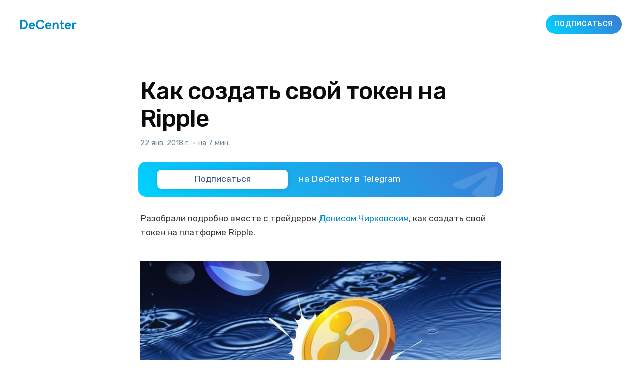

--- FILE ---
content_type: text/html; charset=utf-8
request_url: https://decenter.org/kak-sozdat-svoy-token-na-ripple/
body_size: 15077
content:
<!DOCTYPE html>
<html lang="ru" class="auto-color">
<head>

    <title>Как создать свой токен на Ripple</title>
    <meta charset="utf-8" />
    <meta http-equiv="X-UA-Compatible" content="IE=edge" />
    <meta name="HandheldFriendly" content="True" />
    <meta name="viewport" content="width=device-width, initial-scale=1.0" />

    <link rel="icon" href="/assets/favicon.png">
    <!-- <link rel="shortcut icon" href="/favicon.ico" type="image/png">-->

    <link rel="stylesheet" type="text/css" href="/assets/built/screen.css?v=6c7da54748" />
    
    <link rel="canonical" href="https://decenter.org/kak-sozdat-svoy-token-na-ripple/" />
    <meta name="referrer" content="no-referrer-when-downgrade" />
    
    <meta property="og:site_name" content="DeCenter" />
    <meta property="og:type" content="article" />
    <meta property="og:title" content="Как создать свой токен на Ripple" />
    <meta property="og:description" content="Разобрали подробно вместе с трейдером Денисом Чирковским, как создать свой токен на платформе Ripple. Выпуск своих токенов на платформе Ripple2017 год по праву можно назвать годом ICO-лихорадки. Новая форма привлечения инвестиций подарила миру сотни новых проектов, которые были профинансированы с помощью выпуска собственных токенов. В большинстве случаев, токены выпускаются на" />
    <meta property="og:url" content="https://decenter.org/kak-sozdat-svoy-token-na-ripple/" />
    <meta property="og:image" content="https://old.decenter.org/storage/posts/images/kak-sozdat-svoy-token-na-ripple.jpeg" />
    <meta property="article:published_time" content="2018-01-22T13:59:51.000Z" />
    <meta property="article:modified_time" content="2018-07-24T14:15:59.000Z" />
    
    <meta property="article:publisher" content="https://www.facebook.com/decenterorg" />
    <meta name="twitter:card" content="summary_large_image" />
    <meta name="twitter:title" content="Как создать свой токен на Ripple" />
    <meta name="twitter:description" content="Разобрали подробно вместе с трейдером Денисом Чирковским, как создать свой токен на платформе Ripple. Выпуск своих токенов на платформе Ripple2017 год по праву можно назвать годом ICO-лихорадки. Новая форма привлечения инвестиций подарила миру сотни новых проектов, которые были профинансированы с помощью выпуска собственных токенов. В большинстве случаев, токены выпускаются на" />
    <meta name="twitter:url" content="https://decenter.org/kak-sozdat-svoy-token-na-ripple/" />
    <meta name="twitter:image" content="https://old.decenter.org/storage/posts/images/kak-sozdat-svoy-token-na-ripple.jpeg" />
    <meta name="twitter:label1" content="Written by" />
    <meta name="twitter:data1" content="user" />
    <meta name="twitter:label2" content="Filed under" />
    <meta name="twitter:data2" content="" />
    <meta name="twitter:site" content="@decenterorg" />
    
    <script type="application/ld+json">
{
    "@context": "https://schema.org",
    "@type": "Article",
    "publisher": {
        "@type": "Organization",
        "name": "DeCenter",
        "url": "https://decenter.org/",
        "logo": {
            "@type": "ImageObject",
            "url": "https://decenter.org/favicon.ico",
            "width": 48,
            "height": 48
        }
    },
    "author": {
        "@type": "Person",
        "name": "user",
        "url": "https://decenter.org/author/user/",
        "sameAs": []
    },
    "headline": "Как создать свой токен на Ripple",
    "url": "https://decenter.org/kak-sozdat-svoy-token-na-ripple/",
    "datePublished": "2018-01-22T13:59:51.000Z",
    "dateModified": "2018-07-24T14:15:59.000Z",
    "image": {
        "@type": "ImageObject",
        "url": "https://old.decenter.org/storage/posts/images/kak-sozdat-svoy-token-na-ripple.jpeg"
    },
    "description": "Разобрали подробно вместе с трейдером Денисом Чирковским [https://t.me/rusxrp],\nкак создать свой токен на платформе Ripple.\n\nВыпуск своих токенов на платформе Ripple\n2017 год по праву можно назвать годом ICO-лихорадки. Новая форма привлечения\nинвестиций подарила миру сотни новых проектов, которые были профинансированы с\nпомощью выпуска собственных токенов.\n\nВ большинстве случаев, токены выпускаются на платформе Ethereum. Также некоторые\nпроекты использовали в своих ICO такие платформы как Waves,",
    "mainEntityOfPage": {
        "@type": "WebPage",
        "@id": "https://decenter.org/"
    }
}
    </script>

    <meta name="generator" content="Ghost 4.48" />
    <link rel="alternate" type="application/rss+xml" title="DeCenter" href="https://decenter.org/rss/" />
    <script defer src="https://unpkg.com/@tryghost/portal@~1.22.0/umd/portal.min.js" data-ghost="https://decenter.org/" crossorigin="anonymous"></script><style id="gh-members-styles">.gh-post-upgrade-cta-content,
.gh-post-upgrade-cta {
    display: flex;
    flex-direction: column;
    align-items: center;
    font-family: -apple-system, BlinkMacSystemFont, 'Segoe UI', Roboto, Oxygen, Ubuntu, Cantarell, 'Open Sans', 'Helvetica Neue', sans-serif;
    text-align: center;
    width: 100%;
    color: #ffffff;
    font-size: 16px;
}

.gh-post-upgrade-cta-content {
    border-radius: 8px;
    padding: 40px 4vw;
}

.gh-post-upgrade-cta h2 {
    color: #ffffff;
    font-size: 28px;
    letter-spacing: -0.2px;
    margin: 0;
    padding: 0;
}

.gh-post-upgrade-cta p {
    margin: 20px 0 0;
    padding: 0;
}

.gh-post-upgrade-cta small {
    font-size: 16px;
    letter-spacing: -0.2px;
}

.gh-post-upgrade-cta a {
    color: #ffffff;
    cursor: pointer;
    font-weight: 500;
    box-shadow: none;
    text-decoration: underline;
}

.gh-post-upgrade-cta a:hover {
    color: #ffffff;
    opacity: 0.8;
    box-shadow: none;
    text-decoration: underline;
}

.gh-post-upgrade-cta a.gh-btn {
    display: block;
    background: #ffffff;
    text-decoration: none;
    margin: 28px 0 0;
    padding: 8px 18px;
    border-radius: 4px;
    font-size: 16px;
    font-weight: 600;
}

.gh-post-upgrade-cta a.gh-btn:hover {
    opacity: 0.92;
}</style>
    <script defer src="/public/cards.min.js?v=6c7da54748"></script><style>:root {--ghost-accent-color: #0088cc;}</style>
    <link rel="stylesheet" type="text/css" href="/public/cards.min.css?v=6c7da54748">

    <link rel="preconnect" href="https://fonts.gstatic.com" crossorigin>
    <link href="https://fonts.googleapis.com/css2?family=Rubik:ital,wght@0,300;0,400;0,500;1,400&display=swap" rel="stylesheet">
</head>

<body class="post-template tag-hash-ru has-sans-body">
<div class="viewport">

    <header id="gh-head" class="gh-head">
        <nav class="gh-head-inner inner gh-container">

            <div class="gh-head-brand">
                <a class="gh-burger" role="button">
                    <div class="gh-burger-box">
                        <div class="gh-burger-inner"></div>
                    </div>
                </a>
                <a class="gh-head-logo" href="https://decenter.org">
                    <?xml version="1.0" encoding="UTF-8"?>
<svg version="1.1" viewBox="0 0 35.357 5.9534" xmlns="http://www.w3.org/2000/svg">
 <g transform="translate(-79.84 -151.15)">
  <path d="m79.84 157.02v-5.7777h1.6682c1.9622 0 2.998 1.0549 2.998 2.9316 0 1.7992-1.0687 2.8456-3.0062 2.8456h-1.66zm1.0361-0.95277h0.52599c1.2687 0 2.0682-0.49477 2.0682-1.9381 0-1.3698-0.5588-1.9341-1.9783-1.9341h-0.61595v3.8724zm6.3103 1.0017c-1.3586 0-2.0357-0.97737-2.0357-2.069 0-1.071 0.63235-2.118 1.9622-2.118 1.4888 0 1.9209 1.0549 1.9209 2.1098 0 0.18415-0.03228 0.31089-0.03228 0.31089h-2.7982c0.06509 0.50271 0.38338 0.8382 0.97472 0.8382 0.4445 0 0.73025-0.0736 1.0197-0.37624l0.68527 0.60113c-0.47704 0.51091-1.0197 0.70327-1.6968 0.70327zm-0.98319-2.486h1.8518c-0.06535-0.55192-0.35084-0.86254-0.94218-0.86254-0.55086 0-0.82815 0.36777-0.90964 0.86254zm6.196 2.5188c1.1462 0 2.0638-0.58472 2.5247-1.6642l-0.96255-0.39265c-0.31009 0.77682-0.81994 1.0716-1.5621 1.0716-1.2361 0-1.7621-0.87921-1.7621-2.0283 0-1.0713 0.52599-1.9502 1.7457-1.9502 0.75036 0 1.3459 0.29448 1.5621 1.0549l0.97102-0.38444c-0.46911-1.0795-1.3787-1.66-2.5249-1.66-1.8968 0-2.7818 1.3983-2.7818 2.9808 0 1.5864 0.89323 2.9723 2.79 2.9723zm5.0535-0.0328c-1.3581 0-2.0352-0.97737-2.0352-2.069 0-1.071 0.63235-2.118 1.9619-2.118 1.4888 0 1.9211 1.0549 1.9211 2.1098a1.3758 1.3758 0 0 1-0.03254 0.31089h-2.7982c0.06535 0.50271 0.38365 0.8382 0.97499 0.8382 0.4445 0 0.73025-0.0736 1.0197-0.37624l0.68527 0.60113c-0.47731 0.51091-1.0197 0.70327-1.6968 0.70327zm-0.98293-2.486h1.8521c-0.06535-0.55192-0.35084-0.86254-0.94245-0.86254-0.5506 0-0.82815 0.36777-0.90964 0.86254zm3.6671 2.4368h1.0075v-2.2365c0-0.51091 0.46885-0.98531 1.0197-0.98531 0.51805 0 0.65246 0.39264 0.65246 0.89535v2.3265h1.0118v-2.4532c0-0.85461-0.43657-1.7007-1.5052-1.7007-0.39952 0-0.85248 0.14287-1.1787 0.54371v-0.47439h-1.0075v4.0849zm6.3386 0.082a2.3117 2.3117 0 0 0 0.73422-0.12277v-0.90355s-0.28972 0.1389-0.61595 0.1389c-0.31009 0-0.4445-0.13097-0.4445-0.33523v-2.0402h1.0604v-0.90408h-1.0604v-1.7251l-0.93398 0.7112v1.0139h-0.67733v0.90382h0.66093v2.0524c0 0.74427 0.47307 1.2102 1.2766 1.2102zm3.2306-0.0328c-1.3584 0-2.0354-0.97737-2.0354-2.069 0-1.071 0.63235-2.118 1.9619-2.118 1.4888 0 1.9214 1.0549 1.9214 2.1098 0 0.18415-0.0328 0.31089-0.0328 0.31089h-2.798c0.0651 0.50271 0.38338 0.8382 0.97472 0.8382 0.4445 0 0.73025-0.0736 1.0197-0.37624l0.68527 0.60113c-0.47731 0.51091-1.0197 0.70327-1.6968 0.70327zm-0.98293-2.486h1.8518c-0.0654-0.55192-0.35084-0.86254-0.94245-0.86254-0.55033 0-0.82814 0.36777-0.90937 0.86254zm3.6669 2.4368h0.95858v-1.8931c0-0.7276 0.38339-1.3044 0.94642-1.3044 0.21616 0 0.3302 0.041 0.44847 0.13917l0.45296-0.81756c-0.24473-0.19235-0.59557-0.26987-0.86068-0.26987-0.34264 0-0.69348 0.15928-0.97896 0.58049v-0.51937h-0.96679v4.0849z" fill-rule="evenodd" stroke-width=".26458"/>
 </g>
</svg>

                </a>

                <div class="gh-social-telegram">
                    <a class="gh-social-telegram" target="_blank" href="https://t.me/+TeocoA-v7Uk3M2Uy">
    <svg width="25" height="25" viewBox="0 0 25 25" fill="none" xmlns="http://www.w3.org/2000/svg">
        <mask id="mask0_18_8" style="mask-type:alpha" maskUnits="userSpaceOnUse" x="0" y="0" width="25" height="25">
            <path fill-rule="evenodd" clip-rule="evenodd"
                d="M12.5 0C19.4036 0 25 5.596 25 12.5C25 19.4036 19.4036 25 12.5 25C5.5964 25 0 19.4036 0 12.5C0 5.596 5.5964 0 12.5 0Z"
                fill="white" />
        </mask>
        <g mask="url(#mask0_18_8)">
            <path fill-rule="evenodd" clip-rule="evenodd" d="M-5 -5H30V30H-5V-5Z" fill="#2CA5E0" />
        </g>
        <mask id="mask1_18_8" style="mask-type:alpha" maskUnits="userSpaceOnUse" x="6" y="7" width="12" height="12">
            <path fill-rule="evenodd" clip-rule="evenodd"
                d="M15.7556 7.89401C16.9673 7.50401 17.5 7.61801 17.2455 8.78001C17.0204 9.80801 15.6186 13.7278 15.2357 14.7585C14.9347 15.569 14.4082 17.3069 14.0153 17.8966C13.2677 18.9333 12.4872 17.5618 12.1562 16.7566C10.5477 13.6046 11.5707 14.4727 7.96786 12.7692C6.76246 12.3178 6.23796 11.4484 7.31626 10.879C7.55088 10.767 8.18418 10.5383 8.86134 10.3026L9.3719 10.1263C10.0488 9.89404 10.6809 9.68234 10.9134 9.60101C11.4365 9.41901 14.5439 8.28401 15.7556 7.89401Z"
                fill="white" />
        </mask>
        <g mask="url(#mask1_18_8)">
            <path fill-rule="evenodd" clip-rule="evenodd" d="M1.73071 2.69202H22.3076V23.2692H1.73071V2.69202Z"
                fill="white" />
        </g>
    </svg>
</a>                </div>
            </div>
            <div class="gh-head-menu">
                
            </div>
            <div class="gh-head-actions">
                <a class="gh-head-button ton-gay-gradient" target="_blank" href="https://t.me/+TeocoA-v7Uk3M2Uy">Подписаться</a>
            </div>
        </nav>
    </header>

    <div class="site-content">
        



<main id="site-main" class="site-main">
    <article class="article post tag-hash-ru image-small">

        <header class="article-header gh-canvas">


            <h1 class="article-title">Как создать свой токен на Ripple</h1>

            <div class="article-byline">
                <section class="article-byline-content">
                    <div class="article-byline-meta">
                        <div class="byline-meta-content">
                            <time class="byline-meta-date" datetime="2018-01-22">22 янв. 2018 г.</time>
                            <span class="byline-reading-time">
                                <span class="bull">&bull;</span>
                                на 7 мин.
                            </span>
                        </div>
                    </div>
                </section>

                <a class="gh-subscribe ton-gay-gradient" target="_blank" href="https://t.me/+TeocoA-v7Uk3M2Uy">
    <div class="gh-subscribe__head">
        <svg class="gh-subscribe__head-icon" fill="currentColor" viewBox="0 0 190 170">
            <path
                d="M152.531 170c-1.48 0-2.95-.438-4.21-1.293l-47.642-32.316-25.552 18.386a7.502 7.502 0 01-11.633-4.174l-12.83-48.622L4.821 84.452a7.501 7.501 0 01-.094-13.975L179.04 1.117a7.503 7.503 0 0110.282 8.408l-29.423 154.379a7.499 7.499 0 01-7.367 6.096zm-47.669-48.897l42.437 28.785 22.894-120.124-82.687 79.566 17.156 11.638c.07.043.135.089.2.135zm-35.327-6.401l5.682 21.53 12.242-8.809-16.03-10.874a7.478 7.478 0 01-1.894-1.847zM28.136 77.306l31.478 12.035a7.5 7.5 0 014.573 5.092l3.992 15.129a7.504 7.504 0 012.26-4.624l78.788-75.814z">
            </path>
        </svg>
        <div class="gh-subscribe__head-text">Подписаться</div>
    </div>

    <div class="gh-subscribe__tail">
        <div class="gh-subscribe__tail-text">на DeCenter в Telegram</div>
    </div>

    <div class="gh-subscribe__skin">
        <svg class="gh-subscribe__skin-icon" fill="currentColor" viewBox="1 3.5 16.451 13.479"
            xmlns="http://www.w3.org/2000/svg">
            <path
                d="M 1.749 9.361 C 6.275 7.44 9.293 6.173 10.804 5.561 C 15.115 3.814 16.011 3.51 16.595 3.5 C 16.724 3.498 17.011 3.529 17.197 3.676 C 17.354 3.8 17.397 3.968 17.418 4.086 C 17.439 4.203 17.464 4.472 17.444 4.681 C 17.21 7.073 16.199 12.878 15.685 15.557 C 15.467 16.691 15.036 16.933 14.621 16.971 C 13.719 17.051 13.038 16.527 12.164 15.97 C 10.798 15.097 10.295 14.862 8.969 14.01 C 7.436 13.026 8.272 12.511 9.146 11.627 C 9.375 11.395 13.376 7.791 13.452 7.472 C 13.462 7.432 13.33 7.033 13.24 6.954 C 13.149 6.875 13.015 6.902 12.918 6.924 C 12.781 6.954 10.598 8.36 6.369 11.141 C 5.749 11.556 5.188 11.758 4.685 11.747 C 4.131 11.735 3.065 11.442 2.272 11.191 C 1.3 10.883 0.941 10.738 1.008 10.215 C 1.043 9.942 1.29 9.658 1.749 9.361 Z"
                fill-rule="evenodd" />
        </svg>
    </div>
</a>            </div>

            <figure class="article-image">
                <img
                    srcset="https://old.decenter.org/storage/posts/images/kak-sozdat-svoy-token-na-ripple.jpeg 300w,
                            https://old.decenter.org/storage/posts/images/kak-sozdat-svoy-token-na-ripple.jpeg 600w,
                            https://old.decenter.org/storage/posts/images/kak-sozdat-svoy-token-na-ripple.jpeg 1000w,
                            https://old.decenter.org/storage/posts/images/kak-sozdat-svoy-token-na-ripple.jpeg 2000w"
                    sizes="(min-width: 1400px) 1400px, 92vw"
                    src="https://old.decenter.org/storage/posts/images/kak-sozdat-svoy-token-na-ripple.jpeg"
                    alt="Как создать свой токен на Ripple"
                />
            </figure>
        </header>

        <section class="gh-content gh-canvas">
            <p>Разобрали подробно вместе с трейдером <a href="https://t.me/rusxrp">Денисом Чирковским</a>, как создать свой токен на платформе Ripple.</p><figure class="kg-card kg-image-card"><img src="https://decenter.org/content/images/ZWqnhi26GcepwkBFfmLlu1WDCBJOaNOnvbWgUUZB.jpeg" class="kg-image" alt loading="lazy"></figure><h2 id="-ripple">Выпуск своих токенов на платформе Ripple</h2><p>2017 год по праву можно назвать годом ICO-лихорадки. Новая форма привлечения инвестиций подарила миру сотни новых проектов, которые были профинансированы с помощью выпуска собственных токенов.</p><p>В большинстве случаев, токены выпускаются на платформе Ethereum. Также некоторые проекты использовали в своих ICO такие платформы как Waves, NEM, BitShares.</p><p>Чтобы создать токен на Ethereum, требуется определенный навык программирования. Токены создаются с помощью смарт-контрактов, которые пишутся на специальном языке программирования Solidity. В самом простом варианте можно взять за образец готовый код, опубликованный на сайте проекта Ethereum, вставить его в кошелек Ethereum и провести компиляцию кода. В любом случае, это требует определенных познаний, поэтому создание токенов на Ethereum никак нельзя назвать «созданием в один клик».</p><p>Платформа Waves, напротив, предлагает очень простой способ сгенерировать собственные токены: все, что требуется от вас — зайти в кошелек Waves, открыть вкладку создания новых токенов и ввести название и количество выпускаемых токенов. Вуаля, ваши токены эмитированы, и теперь вы можете распространять их двумя способами: либо вручную переводить на другие кошельки Waves, либо выставить ордер на продажу на внутренней бирже Waves.</p><p>Оказывается, что платформа Ripple тоже имеет функцию эмитирования собственных токенов. И этот процесс не намного сложнее, чем выпуск токенов на платформе Waves.</p><h2 id="-ripple-1">Да, вы можете выпустить свои токены на Ripple</h2><p>Идеология платформы Ripple основана на понятии <strong>доверия (trust)</strong>. Реестр платформы, известный как XRP Ledger, является «кредитной сетью», потому что он выпускает «кредиты» для любого актива, отличного от его собственного актива — XRP.</p><p>XRP Ledger дает участникам сети возможность выпускать собственные кредиты для любых целей, эмитируя токены, которые могут представлять собой стоимость любого актива: валюты, имущества, услуг и так далее. Кредиты являются электронными долговыми обязательствами, своего рода цифровыми векселями — это обещание эмитента выплатить держателю обозначенную ценность, которую представляет собой выпущенный токен.</p><p>И здесь появляется интересная особенность платформы Ripple: выпустив свои токены, вы не можете раздавать их всем подряд сразу после эмиссии. Чтобы получить токены, кошелек получателя должен доверять кошельку эмитента. Для этого кошелек получателя должен создать так называемую <strong>линию доверия (trustline)</strong> с кошельком эмитента.</p><p>При создании линии доверия получатель указывает в настройках своего кошелька адрес кошелька эмитента и тикер токена. Только после этого эмитент может отправить токены на кошелек получателя.</p><p>Для активации адреса Ripple изначально необходимо отправить на него резерв в размере 20 XRP — это неснижаемый остаток, который никогда не может быть выведен с кошелька. При создании в кошельке линии доверия для приема и хранения любого токена этот резерв увеличивается на 5 XRP за каждую линию.</p><h2 id="-ripple-2">Как создать кошелек Ripple</h2><p>Откройте сайт<a href="https://www.theworldexchange.net/"> The World Exchange</a> — это не только биржа, но и интерфейс для работы кошелька с платформой Ripple. Принцип действия этого сайта схож с принципом работы сайта MyEtherWallet, на котором вы можете создавать кошельки Ethereum и работать с ними.</p><p>Сайт The World Exchange позволяет вам создать кошелек Ripple, пополнять его, покупать и продавать XRP и другие токены, отправлять XRP на другие кошельки, и самое главное — создавать собственные токены.</p><p>В правом верхнем углу сайта нажмите на Login or Create a Ripple Account.</p><figure class="kg-card kg-image-card"><img src="https://decenter.org/content/images/WGFviV8rK6RPHBnkyUHxL9QIwrjmoY1jgmHjWDv7.png" class="kg-image" alt loading="lazy"></figure><p>Если у вас уже есть кошелек Ripple, введите здесь ваш адрес и секретный ключ. Не беспокойтесь, ваши данные никуда не уходят, вся информация обрабатывается на вашем компьютере.</p><p>Также вы можете ввести только секретный ключ или адрес кошелька без секретного ключа, но в этом случае вы залогинитесь в режиме чтения (read-only mode). Если у вас еще нет адреса Ripple, создайте новый, нажав на кнопку <strong>Create New Account</strong>. Не забудьте поставить галочку внизу окна в строке «I have read, understand, and agree to the above».</p><p>Если вы создали новый адрес, для начала работы вам необходимо отправить на него не менее 25 XRP: 20 XRP для активации кошелька + 5 XRP за открытие ордера на выпуск токена. Сделать это можно с помощью любой криптовалютной биржи, которая поддерживает вывод средств в XRP, либо через универсальный обменник ShapeShift.io.</p><h2 id="-xrp-">Как покупать и продавать XRP и другие токены</h2><p>После того, как вы залогинитесь, в правом верхнем углу вы увидите адрес вашего кошелька и ваш баланс.</p><p>Кошелек Ripple может хранить и реализовывать не только собственные токены XRP, но также и другие токены, выпущенные другими кошельками. Например, вы можете купить, продать и хранить токены популярных фиатных валют или токены BTC, ETH и нескольких других криптовалют.</p><p>Для этого в интерфейсе сайта выберите слева пункт Buy или Sell, укажите количество и тикер токенов, а также цену и тикер второго токена.</p><figure class="kg-card kg-image-card"><img src="https://decenter.org/content/images/nFe8PpCKrWFOVRBFfe79GEBySntH9CpM33Bli2gl.png" class="kg-image" alt loading="lazy"></figure><p>На самом деле, это не реальные доллары и биткоины, а только токены, которые выпущены определенными эмитентами — в терминологии Ripple они называются шлюзами (gateway) и представляют собой эквивалент того актива, в честь которого они выпущены.</p><p>Обратите внимание на скрин выше. Под тикером токена BTC указан эмитент, который их выпустил — в данном случае, это биржа Bitstamp.</p><p>Если нажать на ссылку с названием эмитента (Bitstamp), то можно увидеть окно с полным списком шлюзов (эмитентов), которые выпустили токены с таким же тикером.</p><figure class="kg-card kg-image-card"><img src="https://decenter.org/content/images/yxBR1OBs9B3EPIt0AnBJNuFyRglfYSfS0NFvP0Iy.png" class="kg-image" alt loading="lazy"></figure><p>И здесь мы снова возвращаемся к фундаментальному параметру платформы Ripple — доверию. Когда вы видите токены от различных эмитентов, которые представляют собой (по утверждению эмитента) эквивалент биткоина, какой именно токен вы купите? Скорее всего, токен того эмитента, которому доверяете.</p><p>Название каждого токена состоит из двух частей: первая часть — это трехбуквенный тикер токена, а следом за ним, через точку, идет название эмитента, выпустившего данный токен.</p><p>Например, токены биткоина, выпущенные биржей Bitstamp, будут иметь название BTC.Bitstamp, а токены доллара, выпущенные биржей Gatehub, будут иметь название USD.Gatehub.</p><h2 id="-ripple-3">Слухи про заморозку активов в системе Ripple</h2><p>В сети гуляют ложные статьи о том, что в платформе Ripple предусмотрена функция заморозки активов любого кошелька. Либо авторы этих статей не до конца разобрались в сути вопроса, либо распространяют дезинформацию.</p><p>Действительно, в технической документации Ripple присутствует функция Freeze, которая позволяет любому шлюзу заморозить операции с токенами, выпущенные данным шлюзом.</p><p>Речь идет не о том, что все ваши токены XRP могут быть заморожены компанией Ripple — это как раз невозможно, и в документации об этом четко написано. Дело в том, что эмитент любого токена имеет право заморозить свои собственные токены, то есть те, которые он выпустил. При этом, такая заморозка возможна только в случаях, прописанных в документации: когда пользователь токенов проявляет подозрительную активность или нарушает правила эмитента, либо в случае компрометации кошелька самого эмитента или миграции эмитента на новый адрес кошелька.</p><h2 id="-xrp--1">Как отправить XRP и другие токены на другой кошелек</h2><p>Для отправки токенов на другой кошелек Ripple выберите в интерфейсе сайта слева пункт Send, укажите количество и тикер токена, а также адрес кошелька получателя.</p><figure class="kg-card kg-image-card"><img src="https://decenter.org/content/images/m7aaUDNaMbAQZimE53iiiAmdHkeXpWbIQR6fLqyV.png" class="kg-image" alt loading="lazy"></figure><p>Токены XRP могут быть отправлены безо всяких дополнительных условий. Все остальные токены, которые вы планируете отправить, предварительно должны быть добавлены в список принимаемых токенов в кошельке получателя.</p><p>Управлять этим списком можно через интерфейс сайта, для этого получатель тоже должен залогиниться на этом сайте и в правом верхнем углу нажать ссылку Set Receivable Tokens.</p><figure class="kg-card kg-image-card"><img src="https://decenter.org/content/images/8CWxK8dGlqMPyj1I3EZBujcqeWGf8ASPNGLZZNGL.png" class="kg-image" alt loading="lazy"></figure><p>В появившемся окне нужно ввести трехбуквенный тикер токена, который получатель согласен получить, после этого в колонке Issuer появится список эмитентов, выпустивших токен с данным тикером. Если вы не нашли нужного эмитента в списке, тогда введите адрес эмитента вручную. Также необходимо указать размер лимита —количество токенов, которое получатель согласен принять.</p><p>Данная операция как раз и есть то, о чем было написано выше: это создание линии доверия (trustline) между получателем и эмитентом токена (не отправителем, так как отправитель токенов может не быть эмитентом, а тоже мог получить их ранее от другого кошелька или купить на бирже), и данная операция увеличивает резерв кошелька на 5 XRP за каждую линию доверия.</p><p>Например, если вы хотите принимать и хранить токены USD, EUR и BTC на вашем кошельке, тогда резерв вашего кошелька (неснижаемый остаток) составит 20 + 3*5 = 35 XRP.</p><p>Получатель может в любой момент удалить любую созданную им линию доверия и уменьшить сумму резерва на кошельке, но перед этим ему необходимо избавиться от данного токена.</p><p>Смысл линий доверия в том, что никто не может отправить вам свои токены без вашего согласия. Например, мошенник может выпустить токены с тикером BTC и отослать их вам, уверяя, что эти токены обеспечены биткоином.</p><p>Подобная проблема известна владельцам кошельков Waves — там часто можно видеть, как на кошельки приходят непонятные токены, выпущенные неизвестно кем.</p><h2 id="-5-">Как создать свои токены за 5 минут</h2><p>Выберите в интерфейсе сайта слева пункт Issue, укажите количество и тикер вашего токена, а также цену и тикер токена, который является базовой валютой вашего токена.</p><figure class="kg-card kg-image-card"><img src="https://decenter.org/content/images/PZ53sy7SIpXqgoq9z5o9pJitPkSDQDFCenoVgxwp.png" class="kg-image" alt loading="lazy"></figure><p>Для примера можно выпустить 1 миллион токенов с тикером PKR для любителей покера, и назначить цену одного токена, равному 1 XRP.</p><p>Разумеется, в качестве базовой валюты вы можете выбрать USD, EUR или любую другую валюту. Но в случае, если вы используете в качестве базовой валюты XRP, то стоимость вашего токена будет автоматически пересчитана по текущему курсу на любые другие валюты.</p><p>Вот как это выглядит: можно купить токены PKR за XRP по цене 1 XRP.</p><figure class="kg-card kg-image-card"><img src="https://decenter.org/content/images/730rvZyGJpycoZKbLqAgauCXgRKpepXD8Ted2yXA.png" class="kg-image" alt loading="lazy"></figure><p>Либо вы можете приобрести токены PKR за токены USD.Bitstamp по текущей цене 1.7 USD.</p><figure class="kg-card kg-image-card"><img src="https://decenter.org/content/images/ShHKm2xQaDQqakGfGb33YQamcfax0UVSNT6ndPDS.png" class="kg-image" alt loading="lazy"></figure><p>Или можно купить токены PKR за токены BTC.Bitstamp по текущей цене 0,0001429 BTC.</p><figure class="kg-card kg-image-card"><img src="https://decenter.org/content/images/wY4i5esIuifw41gVKWRxzPEjlXU2jRHQbwEaMwD1.png" class="kg-image" alt loading="lazy"></figure><p>Это наглядно демонстрирует главную функцию XRP как моста между всеми валютами.</p><p>После выпуска ваших токенов не забудьте добавить в настройках параметр defaultRipple = true, который позволит держателям вашего токена посылать его в другие кошельки. Без установки этой функции держатели вашего токена смогут его только покупать и продавать, но не отправлять.</p><p>Сайт автоматически сгенерирует для вас ссылку на вашу валютную пару, которую вы сможете распространять среди всех потенциальных покупателей вашего токена.</p><p>Так, например, вы можете приобрести токены PKR, нажав на эту<a href="https://www.theworldexchange.net/?symbol1=PKR.r9i8dLTZrt95umTkRuENjWcp2FLpFr3dK8&amp;qty1=1&amp;symbol2=XRP&amp;price=1"> ссылку</a>. Купить их можно не только за XRP, но и за любые другие токены, которые есть в вашем кошельке: USD, EUR, CHF, BTC, ETH и прочие.</p>
        </section>

        <section class="gh-canvas">
            <a class="gh-subscribe ton-gay-gradient" target="_blank" href="https://t.me/+TeocoA-v7Uk3M2Uy">
    <div class="gh-subscribe__head">
        <svg class="gh-subscribe__head-icon" fill="currentColor" viewBox="0 0 190 170">
            <path
                d="M152.531 170c-1.48 0-2.95-.438-4.21-1.293l-47.642-32.316-25.552 18.386a7.502 7.502 0 01-11.633-4.174l-12.83-48.622L4.821 84.452a7.501 7.501 0 01-.094-13.975L179.04 1.117a7.503 7.503 0 0110.282 8.408l-29.423 154.379a7.499 7.499 0 01-7.367 6.096zm-47.669-48.897l42.437 28.785 22.894-120.124-82.687 79.566 17.156 11.638c.07.043.135.089.2.135zm-35.327-6.401l5.682 21.53 12.242-8.809-16.03-10.874a7.478 7.478 0 01-1.894-1.847zM28.136 77.306l31.478 12.035a7.5 7.5 0 014.573 5.092l3.992 15.129a7.504 7.504 0 012.26-4.624l78.788-75.814z">
            </path>
        </svg>
        <div class="gh-subscribe__head-text">Подписаться</div>
    </div>

    <div class="gh-subscribe__tail">
        <div class="gh-subscribe__tail-text">на DeCenter в Telegram</div>
    </div>

    <div class="gh-subscribe__skin">
        <svg class="gh-subscribe__skin-icon" fill="currentColor" viewBox="1 3.5 16.451 13.479"
            xmlns="http://www.w3.org/2000/svg">
            <path
                d="M 1.749 9.361 C 6.275 7.44 9.293 6.173 10.804 5.561 C 15.115 3.814 16.011 3.51 16.595 3.5 C 16.724 3.498 17.011 3.529 17.197 3.676 C 17.354 3.8 17.397 3.968 17.418 4.086 C 17.439 4.203 17.464 4.472 17.444 4.681 C 17.21 7.073 16.199 12.878 15.685 15.557 C 15.467 16.691 15.036 16.933 14.621 16.971 C 13.719 17.051 13.038 16.527 12.164 15.97 C 10.798 15.097 10.295 14.862 8.969 14.01 C 7.436 13.026 8.272 12.511 9.146 11.627 C 9.375 11.395 13.376 7.791 13.452 7.472 C 13.462 7.432 13.33 7.033 13.24 6.954 C 13.149 6.875 13.015 6.902 12.918 6.924 C 12.781 6.954 10.598 8.36 6.369 11.141 C 5.749 11.556 5.188 11.758 4.685 11.747 C 4.131 11.735 3.065 11.442 2.272 11.191 C 1.3 10.883 0.941 10.738 1.008 10.215 C 1.043 9.942 1.29 9.658 1.749 9.361 Z"
                fill-rule="evenodd" />
        </svg>
    </div>
</a>        </section>

        <section class="article-comments gh-canvas">
            <div class="tg-comments" id="tg-comments"
                data-comments-app-website="TBhx6oA8"
                data-page-id="207"
                data-color="#0088cc"
                data-dislikes="true"
                data-outlined="false"
                data-colorful="false"
                data-limit="15">
            </div>
        </section>

        <section class="gh-canvas">
            <div class="social-icons">
                <a class="social-icon" target="_blank" href="https://www.facebook.com/sharer/sharer.php?u=https://decenter.org/kak-sozdat-svoy-token-na-ripple/">
                    <svg viewBox="0 0 320 512">
  <path 
    d="M279.14 288l14.22-92.66h-88.91v-60.13c0-25.35 12.42-50.06 52.24-50.06h40.42V6.26S260.43 0 225.36 0c-73.22 0-121.08 44.38-121.08 124.72v70.62H22.89V288h81.39v224h100.17V288z">
  </path>
</svg>                </a>
                <a class="social-icon" target="_blank" href="https://vk.com/share.php?url=https://decenter.org/kak-sozdat-svoy-token-na-ripple/&title=Как создать свой токен на Ripple">
                    <svg viewBox="0 0 576 512">
  <path 
    d="M545 117.7c3.7-12.5 0-21.7-17.8-21.7h-58.9c-15 0-21.9 7.9-25.6 16.7 0 0-30 73.1-72.4 120.5-13.7 13.7-20 18.1-27.5 18.1-3.7 0-9.4-4.4-9.4-16.9V117.7c0-15-4.2-21.7-16.6-21.7h-92.6c-9.4 0-15 7-15 13.5 0 14.2 21.2 17.5 23.4 57.5v86.8c0 19-3.4 22.5-10.9 22.5-20 0-68.6-73.4-97.4-157.4-5.8-16.3-11.5-22.9-26.6-22.9H38.8c-16.8 0-20.2 7.9-20.2 16.7 0 15.6 20 93.1 93.1 195.5C160.4 378.1 229 416 291.4 416c37.5 0 42.1-8.4 42.1-22.9 0-66.8-3.4-73.1 15.4-73.1 8.7 0 23.7 4.4 58.7 38.1 40 40 46.6 57.9 69 57.9h58.9c16.8 0 25.3-8.4 20.4-25-11.2-34.9-86.9-106.7-90.3-111.5-8.7-11.2-6.2-16.2 0-26.2.1-.1 72-101.3 79.4-135.6z">
  </path>
</svg>                </a>
                <a class="social-icon" target="_blank" href="https://t.me/share/url?url=https://decenter.org/kak-sozdat-svoy-token-na-ripple/">
                    <?xml version="1.0" encoding="utf-8"?>
<svg viewBox="1 3.5 16.451 13.479" xmlns="http://www.w3.org/2000/svg">
  <path d="M 1.749 9.361 C 6.275 7.44 9.293 6.173 10.804 5.561 C 15.115 3.814 16.011 3.51 16.595 3.5 C 16.724 3.498 17.011 3.529 17.197 3.676 C 17.354 3.8 17.397 3.968 17.418 4.086 C 17.439 4.203 17.464 4.472 17.444 4.681 C 17.21 7.073 16.199 12.878 15.685 15.557 C 15.467 16.691 15.036 16.933 14.621 16.971 C 13.719 17.051 13.038 16.527 12.164 15.97 C 10.798 15.097 10.295 14.862 8.969 14.01 C 7.436 13.026 8.272 12.511 9.146 11.627 C 9.375 11.395 13.376 7.791 13.452 7.472 C 13.462 7.432 13.33 7.033 13.24 6.954 C 13.149 6.875 13.015 6.902 12.918 6.924 C 12.781 6.954 10.598 8.36 6.369 11.141 C 5.749 11.556 5.188 11.758 4.685 11.747 C 4.131 11.735 3.065 11.442 2.272 11.191 C 1.3 10.883 0.941 10.738 1.008 10.215 C 1.043 9.942 1.29 9.658 1.749 9.361 Z" fill-rule="evenodd" style=""/>
</svg>                </a>
                <a class="social-icon" target="_blank" href="https://twitter.com/intent/tweet?url=https://decenter.org/kak-sozdat-svoy-token-na-ripple/&text=Как создать свой токен на Ripple">
                    
<svg viewBox="0 0 512 512">
  <path 
    d="M459.37 151.716c.325 4.548.325 9.097.325 13.645 0 138.72-105.583 298.558-298.558 298.558-59.452 0-114.68-17.219-161.137-47.106 8.447.974 16.568 1.299 25.34 1.299 49.055 0 94.213-16.568 130.274-44.832-46.132-.975-84.792-31.188-98.112-72.772 6.498.974 12.995 1.624 19.818 1.624 9.421 0 18.843-1.3 27.614-3.573-48.081-9.747-84.143-51.98-84.143-102.985v-1.299c13.969 7.797 30.214 12.67 47.431 13.319-28.264-18.843-46.781-51.005-46.781-87.391 0-19.492 5.197-37.36 14.294-52.954 51.655 63.675 129.3 105.258 216.365 109.807-1.624-7.797-2.599-15.918-2.599-24.04 0-57.828 46.782-104.934 104.934-104.934 30.213 0 57.502 12.67 76.67 33.137 23.715-4.548 46.456-13.32 66.599-25.34-7.798 24.366-24.366 44.833-46.132 57.827 21.117-2.273 41.584-8.122 60.426-16.243-14.292 20.791-32.161 39.308-52.628 54.253z">
  </path>
</svg>                </a>
                <button class="social-icon social-icon-copy"  data-clipbrd-copy="https://decenter.org/kak-sozdat-svoy-token-na-ripple/">
                    <svg class="feather feather-copy" width="24" height="24" viewBox="0 0 24 24" stroke="currentColor" stroke-linecap="round" stroke-linejoin="round" xmlns="http://www.w3.org/2000/svg">
  <rect x="9" y="9" width="13" height="13" rx="2" ry="2"></rect>
  <path d="M5 15H4a2 2 0 0 1-2-2V4a2 2 0 0 1 2-2h9a2 2 0 0 1 2 2v1"></path>
</svg>

                    <div class="popup-box" data-social-copy-popup>Скопировано</div>
                </button>
            </div>
        </section>
    </article>
</main>

<aside class="read-more-wrap">
    <div class="read-more inner">


                    
<article class="post-card post ">

    <a class="post-card-image-link" href="/whitebird-kriptobank-v-sng/">
        <img class="post-card-image"
            srcset="/content/images/size/w300/2026/01/5188213072597226860_121.jpg 300w,
                    /content/images/size/w600/2026/01/5188213072597226860_121.jpg 600w,
                    /content/images/size/w1000/2026/01/5188213072597226860_121.jpg 1000w,
                    /content/images/size/w2000/2026/01/5188213072597226860_121.jpg 2000w"
            sizes="(max-width: 1000px) 400px, 800px"
            src="/content/images/size/w600/2026/01/5188213072597226860_121.jpg"
            alt="WHITEBIRD запускает первый криптобанк в СНГ"
            loading="lazy"
        />
    </a>

    <div class="post-card-content">

        <a class="post-card-content-link" href="/whitebird-kriptobank-v-sng/">
            <header class="post-card-header">
                <h2 class="post-card-title">WHITEBIRD запускает первый криптобанк в СНГ</h2>
            </header>
            <div class="post-card-excerpt">
                Белорусская крипто- и финтех-компания WHITEBIRD объявила о намерении запустить первый криптобанк в странах СНГ. Фирма уже направила официальные письма о своей готовности участвовать в проектах по созданию криптобанков в Национальный банк Республики Беларусь и Парк высоких технологий. WHITEBIRD стала первым публичным претендентом на вход в новую для региона сферу после
            </div>
        </a>

        <footer class="post-card-meta">
            <div class="post-card-byline-content">
                <span class="post-card-byline-date"><time datetime="2026-01-19">19 янв. 2026 г.</time>
                <span class="bull">&bull;</span> на одну минуту</span>
            </div>
        </footer>

    </div>

</article>
                    
<article class="post-card post ">

    <a class="post-card-image-link" href="/skypay/">
        <img class="post-card-image"
            srcset="/content/images/size/w300/2025/12/clipboard-image-1766514920.png 300w,
                    /content/images/size/w600/2025/12/clipboard-image-1766514920.png 600w,
                    /content/images/size/w1000/2025/12/clipboard-image-1766514920.png 1000w,
                    /content/images/size/w2000/2025/12/clipboard-image-1766514920.png 2000w"
            sizes="(max-width: 1000px) 400px, 800px"
            src="/content/images/size/w600/2025/12/clipboard-image-1766514920.png"
            alt="SkyPay: Первый полноценный крипто-банкинг для повседневного использования"
            loading="lazy"
        />
    </a>

    <div class="post-card-content">

        <a class="post-card-content-link" href="/skypay/">
            <header class="post-card-header">
                <h2 class="post-card-title">SkyPay: Первый полноценный крипто-банкинг для повседневного использования</h2>
            </header>
            <div class="post-card-excerpt">
                Российский крипторынок долгое время жил в режиме компромиссов. Криптовалюту можно было купить, обменять, перевести — но почти всегда через костыли. P2P-сделки, серые обменники, Telegram-боты, цепочки переводов между физлицами, ручные QR-коды и постоянный риск блокировок. Это работало, пока рынок был нишевым, но с ростом объемов и внимания регуляторов такая модель начала давать
            </div>
        </a>

        <footer class="post-card-meta">
            <div class="post-card-byline-content">
                <span class="post-card-byline-date"><time datetime="2025-12-23">23 дек. 2025 г.</time>
                <span class="bull">&bull;</span> на 4 мин.</span>
            </div>
        </footer>

    </div>

</article>
                    
<article class="post-card post ">

    <a class="post-card-image-link" href="/venezuela-crypto/">
        <img class="post-card-image"
            srcset="/content/images/size/w300/2025/12/------.jpg 300w,
                    /content/images/size/w600/2025/12/------.jpg 600w,
                    /content/images/size/w1000/2025/12/------.jpg 1000w,
                    /content/images/size/w2000/2025/12/------.jpg 2000w"
            sizes="(max-width: 1000px) 400px, 800px"
            src="/content/images/size/w600/2025/12/------.jpg"
            alt="Венесуэла и криптовалюты: как цифровые деньги стали частью повседневной жизни"
            loading="lazy"
        />
    </a>

    <div class="post-card-content">

        <a class="post-card-content-link" href="/venezuela-crypto/">
            <header class="post-card-header">
                <h2 class="post-card-title">Венесуэла и криптовалюты: как цифровые деньги стали частью повседневной жизни</h2>
            </header>
            <div class="post-card-excerpt">
                Венесуэла редко фигурирует в криптоновостях как пример технологического прогресса или инвестиционного бума. Чаще о ней говорят в контексте гиперинфляции, санкций и экономического кризиса.  Однако именно эта страна за последние годы стала одним из самых показательных примеров того, как криптовалюты перестают быть финансовым экспериментом и превращаются в базовую инфраструктуру для миллионов
            </div>
        </a>

        <footer class="post-card-meta">
            <div class="post-card-byline-content">
                <span class="post-card-byline-date"><time datetime="2025-12-14">14 дек. 2025 г.</time>
                <span class="bull">&bull;</span> на 10 мин.</span>
            </div>
        </footer>

    </div>

</article>

    </div>
</aside>


    </div>

    <footer class="site-footer outer">
        <div class="inner">
            <section class="copyright"><a href="https://decenter.org">DeCenter</a> &copy; 2026</section>
            <nav class="site-footer-nav">
                <ul class="nav">
    <li class="nav-privacy"><a href="https://decenter.org/privacy/">Privacy</a></li>
    <li class="nav-contact"><a href="https://t.me/DCTeam">Contact</a></li>
</ul>

            </nav>
        </div>
    </footer>

</div>

<script>
void function() {
    document.querySelector('.gh-burger').addEventListener('click', function () {
        document.body.classList.toggle('gh-head-open');
    });
}();
</script>

<script defer src="/assets/built/casper.js?v=6c7da54748" onload="$('.gh-content').fitVids()"></script>
    <script defer src="https://unpkg.com/clipbrd@1"></script>
    <script defer src="/assets/built/post.js?v=6c7da54748"></script>
    

<!-- Yandex.Metrika counter -->
<script type="text/javascript" >
   (function(m,e,t,r,i,k,a){m[i]=m[i]||function(){(m[i].a=m[i].a||[]).push(arguments)};
   m[i].l=1*new Date();k=e.createElement(t),a=e.getElementsByTagName(t)[0],k.async=1,k.src=r,a.parentNode.insertBefore(k,a)})
   (window, document, "script", "https://mc.yandex.ru/metrika/tag.js", "ym");

   ym(87525988, "init", {
        clickmap:true,
        trackLinks:true,
        accurateTrackBounce:true
   });
</script>
<noscript><div><img src="https://mc.yandex.ru/watch/87525988" style="position:absolute; left:-9999px;" alt="" /></div></noscript>
<!-- /Yandex.Metrika counter -->

</body>

</html>


--- FILE ---
content_type: text/html; charset=utf-8
request_url: https://comments.app/embed/view?website=TBhx6oA8&page_id=207&page_url=https%3A%2F%2Fdecenter.org%2Fkak-sozdat-svoy-token-na-ripple%2F&origin=https%3A%2F%2Fdecenter.org&page_title=%D0%9A%D0%B0%D0%BA%20%D1%81%D0%BE%D0%B7%D0%B4%D0%B0%D1%82%D1%8C%20%D1%81%D0%B2%D0%BE%D0%B9%20%D1%82%D0%BE%D0%BA%D0%B5%D0%BD%20%D0%BD%D0%B0%20Ripple&limit=15&color=%230088cc&colorful=false&dark=0&dislikes=true&outlined=false
body_size: 2406
content:
<!DOCTYPE html>
<html>
  <head>
    <meta charset="utf-8">
    <title>DiscussBot</title>
    <base target="_blank">
    <script>
try { if (window.localStorage && localStorage["bcom_token"]) {
  var arr = [];
  for (var i = 0; i < localStorage.length; i++) {
    var key = localStorage.key(i);
    arr.push(encodeURIComponent(key) + '=' + encodeURIComponent(localStorage[key]));
  }
  var ls = arr.join('; ');
  var xhr = new XMLHttpRequest();
  xhr.open('GET', location.href);
  xhr.setRequestHeader('X-Requested-With', 'relogin');
  xhr.setRequestHeader('X-Local-Storage', ls);
  xhr.onreadystatechange = function() {
    if (xhr.readyState == 4) {
      if (typeof xhr.responseBody == 'undefined' && xhr.responseText) {
        document.write(xhr.responseText);
        document.close();
      }
    }
  };
  xhr.withCredentials = true;
  xhr.send();
  document.close();
  document.open();
  console.log('xhr reload');
} } catch (e) {}
</script>
    <meta name="viewport" content="width=device-width, initial-scale=1.0, minimum-scale=1.0, maximum-scale=1.0, user-scalable=no" />
    <meta name="format-detection" content="telephone=no" />
    <meta http-equiv="X-UA-Compatible" content="IE=edge" />
    <meta name="MobileOptimized" content="176" />
    <meta name="HandheldFriendly" content="True" />
    <meta name="robots" content="noindex, nofollow" />
    <link rel="shortcut icon" href="/img/favicon.ico?1" type="image/x-icon">
    <link href="https://tg.dev/css/font-roboto.css?1" rel="stylesheet" type="text/css">
    <link href="https://tg.dev/css/bootstrap.min.css?3" rel="stylesheet">
    <link href="https://tg.dev/css/bootstrap-extra.css?2" rel="stylesheet">
    <link href="https://tg.dev/css/widget-frame.css?72" rel="stylesheet">
    <link href="/css/comments.css?31" rel="stylesheet">
    <style>a,
a:hover,
.btn-link,
.btn-link:hover,
.btn-link:focus,
.btn-default,
.btn-default:hover,
.btn-default:focus,
.field-focused .bc-form-label,
.bc-comments .liked .bc-comment-like,
.bc-comments .disliked .bc-comment-dislike {
  color: #0088cc;
}
.accent-color {
  color: #0088cc !important;
}
.btn-link:hover,
.btn-link:focus,
.btn-default:hover,
.btn-default:focus {
  background-color: rgba(0,136,204,0.1);
}
input.bc-form-control:focus {
  box-shadow: inset 0 -2px 0 #0088cc;
}
.bc-comments .bc-comment-reply-content:before,
.bc-comments-footer .bc-comment-reply-content:before {
  border-left-color: #0088cc;
}
.accent-bg,
.accent-bg-hover {
  background-color: #0088cc !important;
}
.accent-bg-hover:hover,
.accent-bg-hover:focus {
  background-color: #0081c1 !important;
}

.radio-item .radio-input-icon:before,
.checkbox-item .checkbox-input-icon:before {
  border-color: #0088cc;
}
.radio-item .radio-input-icon:after,
.checkbox-item .checkbox-input-icon:before {
  background-color: #0088cc;
}
.bc-customize-btn:before {
  background-image: url('data:image/svg+xml,%3Csvg height="18" viewBox="0 0 18 18" width="18" xmlns="http://www.w3.org/2000/svg"%3E%3Cpath d="m241 617c-4.97 0-9 4.03-9 9s4.03 9 9 9c.83 0 1.5-.67 1.5-1.5 0-.39-.15-.74-.39-1.01-.23-.26-.38-.61-.38-.99 0-.83.67-1.5 1.5-1.5h1.77c2.76 0 5-2.24 5-5 0-4.42-4.03-8-9-8zm-5.5 9c-.83 0-1.5-.67-1.5-1.5s.67-1.5 1.5-1.5 1.5.67 1.5 1.5-.67 1.5-1.5 1.5zm3-4c-.83 0-1.5-.67-1.5-1.5s.67-1.5 1.5-1.5 1.5.67 1.5 1.5-.67 1.5-1.5 1.5zm5 0c-.83 0-1.5-.67-1.5-1.5s.67-1.5 1.5-1.5 1.5.67 1.5 1.5-.67 1.5-1.5 1.5zm3 4c-.83 0-1.5-.67-1.5-1.5s.67-1.5 1.5-1.5 1.5.67 1.5 1.5-.67 1.5-1.5 1.5z" fill="%230088cc" transform="translate(-232 -617)"/%3E%3C/svg%3E');
}
.bc-comments .liked .bc-comment-like:before,
body.bc-icons-outlined .bc-comments .liked .bc-comment-like:before {
  background-image: url('data:image/svg+xml,%3Csvg height="16" viewBox="0 0 48 48" width="16" xmlns="http://www.w3.org/2000/svg"%3E%3Cpath d="m3.34712935 19.8555842 5.45197263-10.57316098c.73509745-1.27167797 2.06235672-4.28242322 3.51213222-4.28242322h18.305758c1.9476378 0 3.3830078.57849476 3.3830078 1.29101894v20.02892816c0 1.1233158-.799747 2.2042421-1.5756832 3.009638l-12.6053622 11.6567657c-1.4805025.0922093-2.452447-.282783-2.9158337-1.1249768-.6950799-1.2632903-.5310974-3.154234-.4290005-3.6205157l2.1175956-10.1419572h-11.50784136c-2.24613106 0-4.08387464.0726838-4.08387464-2.2587259v-2.2890204c0-.5934497.12251624-1.1657048.34712935-1.6955706zm36.31953735-14.8555842h2.6666666c1.4727592 0 2.6666667 1.17525253 2.6666667 2.625v15.75c0 1.4497475-1.1939075 2.625-2.6666667 2.625h-2.6666666c-1.4727592 0-2.6666667-1.1752525-2.6666667-2.625v-15.75c0-1.44974747 1.1939075-2.625 2.6666667-2.625z" fill="%230088cc" transform="matrix(-1 0 0 -1 48 46)"/%3E%3C/svg%3E');
}
.bc-comments .disliked .bc-comment-dislike:before,
body.bc-icons-outlined .bc-comments .disliked .bc-comment-dislike:before {
  background-image: url('data:image/svg+xml,%3Csvg height="16" viewBox="0 0 48 48" width="16" xmlns="http://www.w3.org/2000/svg"%3E%3Cpath d="m3.34712935 22.8555842 5.45197263-10.573161c.73509745-1.271678 2.06235672-4.2824232 3.51213222-4.2824232h18.305758c1.9476378 0 3.3830078.57849476 3.3830078 1.29101894v20.02892816c0 1.1233158-.799747 2.2042421-1.5756832 3.009638l-12.6053622 11.6567657c-1.4805025.0922093-2.452447-.282783-2.9158337-1.1249768-.6950799-1.2632903-.5310974-3.154234-.4290005-3.6205157l2.1175956-10.1419572h-11.50784136c-2.24613106 0-4.08387464.0726838-4.08387464-2.2587259v-2.2890204c0-.5934497.12251624-1.1657048.34712935-1.6955706zm36.31953735-14.8555842h2.6666666c1.4727592 0 2.6666667 1.17525253 2.6666667 2.625v15.75c0 1.4497475-1.1939075 2.625-2.6666667 2.625h-2.6666666c-1.4727592 0-2.6666667-1.1752525-2.6666667-2.625v-15.75c0-1.44974747 1.1939075-2.625 2.6666667-2.625z" fill="%230088cc" transform="matrix(-1 0 0 1 48 0)"/%3E%3C/svg%3E');
}</style>
  </head>
  <body class="emoji_image bc-embed-mode bc-name-nocolor bc-dislikes-enabled" style="display:none">
    <div class="bc-content-wrap">
  <section class="bc-content no-transition">
    
    <div class="bc-header-wrap">
      
      <h3 class="bc-header">Comments</h3>
    </div>
    <div class="bc-comments"><div class="bc-list-empty-wrap">
  <div class="bc-list-empty">Be the first to add a comment</div>
</div><div class="bc-load-more accent-bg-hover bc-autoload hide" data-after=""></div></div>
      <div class="bc-comments-footer">
    <div class="bc-comments-footer-content">
      <form class="bc-comment-form bc-new-comment-form">
        <input type="hidden" name="thread_id" value="QlWpY0dn" />
      </form>
      <div class="bc-comment-login">
        <div class="accent-bg-hover bc-comment-login-btn">Log in to comment</div>
      </div>
    </div>
  </div>
    <div class="bc-arrow-footer">
      <div class="bc-arrow-down ohide">
        <div class="bc-badge-wrap"><span class="bc-badge accent-bg"></span></div>
      </div>
    </div>
  </section>
  
  
</div>
    
    <script src="https://tg.dev/js/jquery.min.js"></script>
    <script src="https://tg.dev/js/jquery-ui.min.js"></script>
    <script src="https://tg.dev/js/bootstrap.min.js"></script>
    <script src="https://tg.dev/js/main-aj.js?72"></script>
    <script src="https://tg.dev/js/tgsticker.js?31"></script>
    <script src="https://oauth.tg.dev/js/telegram-widget.js?22"></script>
    <script src="https://tg.dev/js/widget-frame.js?65"></script>
    <script src="/js/comments.js?35"></script>
    <script>var ApiUrl="/api?api_hash=e916ddfb2ddf472cf4", ApiUnauth=true, ApiOAuthData = {"bot_id":871831167,"request_access":"write"};
var WidgetAutoHeight=true;
TWidget.initFrame({"auto_height":true});
Comments.init();
</script>
  </body>
</html>

--- FILE ---
content_type: text/javascript; charset=utf-8
request_url: https://unpkg.com/clipbrd@1.0.2/dist/index.js
body_size: 619
content:
(function (global, factory) {
    typeof exports === 'object' && typeof module !== 'undefined' ? factory(exports) :
    typeof define === 'function' && define.amd ? define(['exports'], factory) :
    (factory((global.clipbrd = {})));
}(this, (function (exports) { 'use strict';

    /**
     * Copy to clipboard
     * @see https://hackernoon.com/copying-text-to-clipboard-with-javascript-df4d4988697f
     * @see https://github.com/sindresorhus/copy-text-to-clipboard
     *
     * @param {string} str
     * @returns {boolean}
     */
    function copy(str) {
        // Create a <textarea> element
        var el = document.createElement('textarea');
        // Set its value to the string that you want copied
        el.value = str;
        // Make it readonly to be tamper-proof
        el.setAttribute('readonly', '');
        // Move outside the screen to make it invisible
        el.style.position = 'absolute';
        el.style.left = '-9999px';
        // Append the <textarea> element to the HTML document
        document.body.appendChild(el);

        var documentSelection = document.getSelection();
        // Check if there is any content selected previously
        var selected = documentSelection.rangeCount > 0
        // Store selection if found
        ? documentSelection.getRangeAt(0)
        // Mark as false to know no selection existed before
        : false;

        // Select the <textarea> content
        el.select();
        // Explicit selection workaround for iOS
        el.selectionStart = 0;
        el.selectionEnd = str.length;

        // Copy - only works as a result of a user action (e.g. click events)
        var success = document.execCommand('copy');
        // Remove the <textarea> element
        document.body.removeChild(el);

        // If a selection existed before copying
        if (selected) {
            // Unselect everything on the HTML document
            documentSelection.removeAllRanges();
            // Restore the original selection
            documentSelection.addRange(selected);
        }

        return success;
    }

    /**
     * Returns the support of all actions
     * @see https://github.com/zenorocha/clipboard.js/blob/3382ea3d14a6c46d274df6147c73a83ef47e41b3/src/clipboard.js#L87
     *
     * @returns {boolean}
     */
    function isSupported() {
      return typeof document !== 'undefined' && typeof document.queryCommandSupported === 'function' && document.queryCommandSupported('copy');
    }

    exports.copy = copy;
    exports.isSupported = isSupported;

    Object.defineProperty(exports, '__esModule', { value: true });

})));
